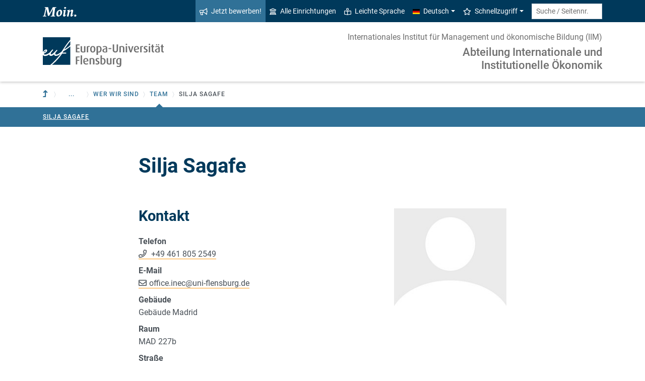

--- FILE ---
content_type: text/html; charset=utf-8
request_url: https://www.uni-flensburg.de/vwl/wer-wir-sind/team/silja-sagafe
body_size: 7697
content:
<!DOCTYPE html>
<html lang="de">
<head>

<meta charset="utf-8">
<!-- 
	This website is powered by TYPO3 - inspiring people to share!
	TYPO3 is a free open source Content Management Framework initially created by Kasper Skaarhoj and licensed under GNU/GPL.
	TYPO3 is copyright 1998-2026 of Kasper Skaarhoj. Extensions are copyright of their respective owners.
	Information and contribution at https://typo3.org/
-->


<link rel="icon" href="/favicon.ico" type="image/vnd.microsoft.icon">
<title>Silja Sagafe - Abteilung Ökonomik - Europa-Universität Flensburg (EUF)</title>
<meta http-equiv="x-ua-compatible" content="IE=edge">
<meta name="generator" content="TYPO3 CMS">
<meta name="viewport" content="width=device-width, initial-scale=1">
<meta name="robots" content="index,follow">
<meta property="og:title" content="Silja Sagafe - Abteilung Ökonomik - Europa-Universität Flensburg (EUF)">
<meta name="twitter:card" content="summary">


<link rel="stylesheet" href="/_assets/1aa886748c78ee4af350e9ea89f96bc8/Build/Euf/Concat.min.1766139226.css" media="all">
<link rel="stylesheet" href="/_assets/1aa886748c78ee4af350e9ea89f96bc8/Build/introjs.1766139226.css" media="all">



<script>
/*<![CDATA[*/
var TYPO3 = Object.assign(TYPO3 || {}, Object.fromEntries(Object.entries({"lang":{"slide_next_arrow":"Weiter","slide_prev_arrow":"Zur\u00fcck","scrollable_table_title":"Sie k\u00f6nnen die Tabelle zur Seite schieben.","ufglossary_button_more_information":"Mehr Informationen","ufglossary_glossary_link_tooltip":"Was ist das?","ufsurvey_error_loading_result_from_page":"Ein Fehler ist beim Laden des Ergebnisses aufgetreten:","ufsurvey_error_no_matching_result_found":"Es wurde keine passendes Ergebnis anhand Ihrer Antworten gefunden."}}).filter((entry) => !['__proto__', 'prototype', 'constructor'].includes(entry[0]))));
/*]]>*/
</script>




            <!--[if lt IE 9]>
                <script src="//cdn.jsdelivr.net/html5shiv/3.7.3/html5shiv.min.js"></script>
                <script src="//cdn.jsdelivr.net/respond/1.4.2/respond.min.js"></script>
            <![endif]-->      <link rel="preload" as="font" href="/_assets/1aa886748c78ee4af350e9ea89f96bc8/Fonts/roboto-v19-latin-regular.woff2" type="font/woff2" crossorigin="anonymous">
      <link rel="preload" as="font" href="/_assets/1aa886748c78ee4af350e9ea89f96bc8/Fonts/roboto-v19-latin-500.woff2" type="font/woff2" crossorigin="anonymous">
      <link rel="preload" as="font" href="/_assets/1aa886748c78ee4af350e9ea89f96bc8/Fonts/roboto-v19-latin-700.woff2" type="font/woff2" crossorigin="anonymous">
      <link rel="preload" as="font" href="/_assets/1aa886748c78ee4af350e9ea89f96bc8/Fonts/roboto-v19-latin-900.woff2" type="font/woff2" crossorigin="anonymous">  <!-- Matomo Tag Manager -->
  <script>
    var _mtm = window._mtm = window._mtm || [];
    _mtm.push({'mtm.startTime': (new Date().getTime()), 'event': 'mtm.Start'});
    (function() {
      var d=document, g=d.createElement('script'), s=d.getElementsByTagName('script')[0];
      g.async=true; g.src='https://www.uni-flensburg.de/matomo/js/container_bYGmGOjL.js'; s.parentNode.insertBefore(g,s);
    })();
  </script>
  <!-- End Matomo Tag Manager --><meta name="pageID" content="50608"><meta name="languageID" content="0">
<link rel="canonical" href="https://www.uni-flensburg.de/vwl/wer-wir-sind/team/silja-sagafe"/>

<link rel="alternate" hreflang="de-DE" href="https://www.uni-flensburg.de/vwl/wer-wir-sind/team/silja-sagafe"/>
<link rel="alternate" hreflang="en-US" href="https://www.uni-flensburg.de/en/department-of-international-and-institutional-economics/about-us/team/silja-sagafe"/>
<link rel="alternate" hreflang="x-default" href="https://www.uni-flensburg.de/vwl/wer-wir-sind/team/silja-sagafe"/>
</head>
<body data-tx-textexpander-text-url="/vwl/wer-wir-sind/team/silja-sagafe/expandable-text?expandable_text_uid=---expandable_text_uids---&cHash=fad86e4a264931975f3d42c94a38b5fd" data-easteregg-url="" data-teaser-title="Silja Sagafe" data-teaser-is-emgergency="0">


<a class="sr-only sr-only-focusable" href="#content-main-container">
    Zum Hauptinhalt springen
</a>


    <a class="sr-only sr-only-focusable" href="#main-navigation">
        Zur Navigation springen
    </a>












<div id="mobileMenu"></div>

<div id="my-page">
    <div class="header" id="my-header">
        
            
<nav aria-label="Meta"
    class="navbar navbar-quick d-none d-md-block navbar-expand-md bg-primary">
    <div class="container">
        
            <div class="slogan left d-none d-lg-block">
                <img alt="moin." src="/_assets/1aa886748c78ee4af350e9ea89f96bc8/Images/slogan-moin.svg">
            </div>
        

        <div class="collapse navbar-collapse" id="navbarQuick">
            <ul class="navbar-nav ml-auto">
                
                <li class="nav-item navbar-quick-apply-now"><a href="https://eufportal.uni-flensburg.de/qisserver/pages/cs/sys/portal/hisinoneStartPage.faces?&amp;sessionlanguage=de&amp;page=1" class="nav-link bg-secondary"><i aria-hidden="true" class="far-bullhorn"></i>Jetzt bewerben!</a></li>
                <li class="nav-item navbar-quick-all-institutions"><a href="/die-universitaet/alle-einrichtungen" class="nav-link"><i aria-hidden="true" class="far-university"></i>Alle Einrichtungen</a></li>
                <li class="nav-item navbar-quick-easy-read"><a href="/leichte-sprache" class="nav-link"><i aria-hidden="true" class="far-book-reader"></i>Leichte Sprache</a></li>
                
                    <li class="nav-item navbar-quick-language-navigation dropdown">
                        

<a id="navbarLanguage" aria-expanded="false" aria-haspopup="true" class="nav-link dropdown-toggle"
    data-toggle="dropdown" href="#" role="button"
    title="Sie haben zur Zeit die deutsche Version dieser Seite gewählt.">
    <i aria-hidden="true" class="flag-icon flags-de"></i>Deutsch
</a>
<div aria-labelledby="navbarLanguage" class="dropdown-menu">
    
        
                
                        <a class="dropdown-item active" href="/vwl/wer-wir-sind/team/silja-sagafe" hreflang="de-DE"
                            title="Sie haben zur Zeit die deutsche Version dieser Seite gewählt.">
                            <i aria-hidden="true" class="flag-icon flags-de"></i>Deutsch
                        </a>
                    
            
    
        
                
                        <a class="dropdown-item" href="/en/department-of-international-and-institutional-economics/about-us/team/silja-sagafe" hreflang="en-US"
                            title="View this page in English.">
                            <i aria-hidden="true" class="flag-icon flags-gb"></i>English
                        </a>
                    
            
    
</div>


                    </li>
                
                
                    <li class="nav-item navbar-quick-quicklinks dropdown">
                        <a aria-expanded="false" aria-haspopup="true" class="nav-link dropdown-toggle"
                            data-toggle="dropdown" href="#" id="quicklinks" role="button">
                            <i aria-hidden="true" class="far-star"></i>Schnellzugriff
                        </a>
                        <div aria-labelledby="quicklinks" class="dropdown-menu">
                            <a href="/die-universitaet/organisation-und-struktur/satzungen-und-ordnungen/dokumente-zum-studium" class="dropdown-item">Dokumente zum Studium</a><a href="https://elearning.uni-flensburg.de/moodle/" class="dropdown-item">E-Learning (moodle)</a><a href="/intranet" class="dropdown-item">Intranet (Beschäftigte)</a><a href="/intranet-fuer-studierende" class="dropdown-item">Intranet (Studierende)</a><a href="https://studentenwerk.sh/de/mensen-in-flensburg?ort=2&amp;mensa=7#mensaplan" class="dropdown-item">Mensaplan</a><a href="https://studiport.uni-flensburg.de" class="dropdown-item">Studiport (HIS LSF)</a><a href="https://eufportal.uni-flensburg.de" class="dropdown-item">EUF Portal (HISinOne)</a><a href="/sportzentrum" class="dropdown-item">Sportzentrum</a><a href="/studium/studierende/termine-und-fristen" class="dropdown-item">Termine und Fristen</a><a href="https://uni-flensburg.webex.com/" class="dropdown-item">Webex für Videokonferenzen</a><a href="/webmail" class="dropdown-item">Webmail</a>
                        </div>
                    </li>
                
            </ul>
            <form action="/suche" class="form-inline quicksearch" method="get">
                <input aria-label="Suche / Seitennr."
                    class="form-control form-control-sm ml-md-2" name="q"
                    placeholder="Suche / Seitennr."
                    type="search">
                <input name="tx_solrmods[redirectToPages]" type="hidden" value="1">
                <input name="tx_solr[filter][searchRootlinePid]" type="hidden" value="14574">
                <input class="sr-only" type="submit"
                    value="Suche starten">
            </form>
        </div>
    </div>
</nav>


        
        
<nav aria-label="Einrichtung"
     class="navbar navbar-custom navbar-expand-md bg-white">
	<div class="container">
		<a class="navbar-brand" href="/" data-mobile-nav-label="Europa-Universität Flensburg (EUF)"
		   title="Zurück zur Startseite">
			<img alt="Logo Europa-Universität Flensburg" src="/_assets/1aa886748c78ee4af350e9ea89f96bc8/Images/logo-euf.svg">
		</a>

		<button aria-controls="navbarSupportedContent" aria-expanded="false"
		        aria-label="Navigation umschalten"
		        class="mburger d-md-none d-lg-none" id="mainNavToggle" type="button">
			<b></b>
			<b></b>
			<b></b>
		</button>

		

		

		
			<div class="page-title flex-grow-1 py-2 "
			     id="pageTitle">
				
					<div class="parent-page-title ">
						<a href="/iim" title="Zur übergeordneten Einrichtung">Internationales Institut für Management 
und ökonomische Bildung (IIM)</a>
					</div>
				
				<a href="/vwl"
				   title="Startseite von &quot;Abteilung Internationale und 
Institutionelle Ökonomik&quot;">
					
							Abteilung Internationale und <br />
Institutionelle Ökonomik
						
				</a>
			</div>
		

		

		<div class="d-md-none" id="navbarMobile">
		</div>
	</div>
</nav>


        
<nav aria-label="Primär" id="main-navigation">
    <div class="navbar-breadcrumb d-none d-md-block">
        <div class="container">
            <ol class="breadcrumb">
                

        <li class="breadcrumb-item root">
            <a aria-label="Zur übergeordneten Einrichtung" class="has-arrow" href="/iim">
                
<i aria-hidden="true"
    class="fas-level-up"
    title="Zur übergeordneten Einrichtung"><span class="sr-only">Zur übergeordneten Einrichtung</span></i>

            </a>
        </li>
    

                <li class="breadcrumb-item dropdown clipped d-none"
                    data-title="Weitere übergeordnete Seiten"></li>
                <li class="breadcrumb-item dropdown d-none"><a href="/vwl" aria-expanded="false" aria-haspopup="true" class="dropdown-toggle has-arrow current-page" id="navbarDropdownLevel14574" role="button">Abteilung Internationale und Institutionelle Ökonomik</a><div class="dropdown-menu" aria-labelledby="navbarDropdownLevel14574">
                <div class="container">
                    <div class="subnav-item-wrapper"><a href="/vwl/wer-wir-sind/profil" class="subnav-item active">Wer wir sind</a><a href="/vwl/news/aktuelles" class="subnav-item">News</a><a href="/vwl/studium-lehre/veranstaltungen" class="subnav-item">Studium & Lehre</a><a href="/vwl/forschung/aktuelle-arbeitspapiere" class="subnav-item">Forschung</a></div>
                </div>
            </div></li><li class="breadcrumb-item dropdown"><a href="/vwl/wer-wir-sind/profil" aria-expanded="false" aria-haspopup="true" class="dropdown-toggle has-arrow current-page" id="navbarDropdownLevel14577" role="button">Wer wir sind</a><div class="dropdown-menu" aria-labelledby="navbarDropdownLevel14577">
                <div class="container">
                    <div class="subnav-item-wrapper"><a href="/vwl/wer-wir-sind/profil" class="subnav-item">Profil</a><a href="/vwl/wer-wir-sind/team" class="subnav-item active">Team</a><a href="/die-universitaet/kontakt-oeffnungszeiten-anfahrt/campusplan" class="subnav-item">Kontakt</a></div>
                </div>
            </div></li><li class="breadcrumb-item dropdown show active"><a href="/vwl/wer-wir-sind/team" aria-expanded="false" aria-haspopup="true" class="dropdown-toggle has-arrow current-page" id="navbarDropdownLevel14580" role="button">Team</a></li>
                <li class="breadcrumb-item current no-hover" aria-current="page"><span class="has-arrow">Silja Sagafe</span></li>
            </ol>
        </div>
    </div>

    <div class="navbar-breadcrumb-sub d-none d-md-block navbar-subnav bg-secondary">
        
            <div class="container">
                <div class="subnav-item-wrapper">
                    <a href="/vwl/wer-wir-sind/team/silja-sagafe" class="subnav-item active">Silja Sagafe</a>
                </div>

                <div class="unfold-nav" title="Ausklappen / Zuklappen">
                    <i aria-hidden="true" class="far-chevron-down"></i>
                </div>
            </div>
        
    </div>
</nav>







    </div>

    <div class="main with-breadcrumbs" id="my-content">
        
        
<!--TYPO3SEARCH_begin-->
<div id="content-main-container" class="content-main" role="main">
    <div class="container">
        



<section class="content-element tx-ufpersis-person tx-ufpersis-display-person-details">
    <div class="row justify-content-center">
        <div class="col-lg-8">
            <h1 class="person-header person-name">Silja Sagafe</h1>

            

            

            <div class="row mt-replace">
                <div class="col-md-4 order-md-1">
                    
                        
<div class="img-container">
    <div class="img-wrap">
        <img class="img-fluid tx-intdiv-responsive-image-placeholder" width="280" height="280" data-file-id="14191" alt="Platzhalter-Foto für Silja Sagafe" title="Silja Sagafe" loading="lazy" data-attr-srcset="/processed-image/14191/deliver?image=14191&amp;contentHash=327fdfe01e9f7ecd5032f67e93725cb9ee2dfe16&amp;processingInstructions=%7B%22width%22%3A190%2C%22height%22%3Anull%2C%22crop%22%3Anull%7D&amp;hash=c1feaf29d4eb5633289d2315802805862674573d&amp;eID=tx_intdiv_thumbnail 190w, /processed-image/14191/deliver?image=14191&amp;contentHash=327fdfe01e9f7ecd5032f67e93725cb9ee2dfe16&amp;processingInstructions=%7B%22width%22%3A230%2C%22height%22%3Anull%2C%22crop%22%3Anull%7D&amp;hash=2d21de3064003f0e5f535d1bda08eee5c96c6756&amp;eID=tx_intdiv_thumbnail 230w, /processed-image/14191/deliver?image=14191&amp;contentHash=327fdfe01e9f7ecd5032f67e93725cb9ee2dfe16&amp;processingInstructions=%7B%22width%22%3A280%2C%22height%22%3Anull%2C%22crop%22%3Anull%7D&amp;hash=2c3d6942f1a43ce7c164737c309cef3ce4974f6d&amp;eID=tx_intdiv_thumbnail 280w" data-attr-src="/processed-image/14191/deliver?image=14191&amp;contentHash=327fdfe01e9f7ecd5032f67e93725cb9ee2dfe16&amp;processingInstructions=%7B%22width%22%3A280%2C%22height%22%3Anull%2C%22crop%22%3Anull%7D&amp;hash=2c3d6942f1a43ce7c164737c309cef3ce4974f6d&amp;eID=tx_intdiv_thumbnail" src="https://www.uni-flensburg.de/_assets/ccb12c24a94f58879db81b2389efcf5b/Images/DummyImage.png" />
    </div>
</div>

                        
                    
                </div>

                <div class="col-md-8">
                    
                        <h2>Kontakt</h2>
                        
                        

    
<dl class="data-list">
    
        <dt>Telefon</dt>
        <dd>
            
<a class="phone-link-no-icon inline-text-link" href="tel:+49 461 805 2549"
    title="Rufen Sie mich an">
    +49 461 805 2549
</a>




        </dd>
    
    
    
        <dt>E-Mail</dt>
        <dd>
            <a class="inline-text-link" href="#" data-mailto-token="nbjmup+pggjdf/jofdAvoj.gmfotcvsh/ef" data-mailto-vector="1">office.inec<span class="important-dn">-TextEinschliesslichBindestricheBitteEntfernen-</span><wbr/><span class="dn">&#64;</span>uni-flensburg.de</a>
        </dd>
    
    
        <dt>Gebäude</dt>
        <dd>
            
Gebäude Madrid


        </dd>
    
    
        <dt>Raum</dt>
        <dd>MAD 227b</dd>
    
    
        <dt>Straße</dt>
        <dd>Munketoft 3b</dd>
    
    
        <dt>
            
                PLZ /
            
            Stadt
        </dt>
        <dd>24937 Flensburg</dd>
    
</dl>




                    

                    

                    
                        <h2>Institutionen</h2>
                        
	<dl class="data-list">
		<dt>Name</dt>
		<dd>Abteilung Internationale und Institutionelle Ökonomik</dd>
		<dt>Funktion</dt>
		<dd>Sekretariat</dd>
	</dl>


                    

                    
                        

                    

                    

                    

                    
                </div>
            </div>

            

            



        </div>
    </div>
</section>


    </div>
</div>
<!--TYPO3SEARCH_end-->

        
<footer aria-label="Inhaltsbezogen" class="content-footer">
    <div class="container">
        <ul class="list-unstyled">
            <li class="d-none d-md-block">
                <a aria-label="Seite drucken"
                    href="#" onclick="print(); return false;"
                    title="Seite drucken">
                    <i aria-hidden="true" class="far-print"></i>
                </a>
            </li>
            <li><a href="https://www.uni-flensburg.de?50608" data-toggle="modal" data-target="#permalinkModal" title="Dieser permanente Kurz-Link ändert sich auch dann nicht, wenn die Seite verschoben oder umbenannt wird." rel="nofollow">Permalink</a></li>
            <li>
                Seitennr.
                <form action="/suche" class="d-inline" method="get" role="search">
                    <input aria-label="Bitte geben Sie hier die gewünschte Seitennummer ein und drücken Sie ENTER"
                        class="page-id form-control"
                        id="page-id" maxlength="5" name="q"
                        title="Bitte geben Sie hier die gewünschte Seitennummer ein und drücken Sie ENTER"
                        type="text" value="50608">
                    <input name="tx_solrmods[redirectToPages]" type="hidden" value="1">
                    <input name="tx_solr[tx_solrmods][searchRootline]" type="hidden"
                        value="14574">
                    <input class="sr-only" type="submit"
                        value="Seite mit angegebener Nummer öffnen"/>
                </form>
            </li>
            <li>
                <time datetime="2024-02-13T12:19:44+01:00"
                    title="Letzte Änderung">
                    13.02.2024
                </time>
            </li>
        </ul>
    </div>
</footer>

<div id="permalinkModal" aria-hidden="true" class="modal" role="dialog" tabindex="-1">
    <div class="modal-dialog" role="document">
        <div class="modal-content">
            <div class="modal-header">
                <h5 class="modal-title">Dauerhafter Link</h5>
                <button aria-label="Close" class="close" data-dismiss="modal" type="button">
                    <span aria-hidden="true">&times;</span>
                </button>
            </div>
            <div class="modal-body">
                <div class="form-group">
                    <label for="permalinkUrl">
                        Permanenter Link zu dieser Seite:
                    </label>
                    <input id="permalinkUrl" autocomplete="off" class="form-control" readonly type="text">
                </div>
                <div aria-atomic="true" class="alert alert-success alert-permalink-copy" role="alert">
                    Der Link wurde in die Zwischenablage kopiert.
                </div>
            </div>
            <div class="modal-footer">
                <a class="btn btn-secondary btn-permalink-copy" href="#">
                    <i aria-hidden="true" class="far-clipboard-list mr-2"></i>
                    In die Zwischenablage kopieren
                </a>
                <button class="btn btn-light" data-dismiss="modal" type="button">Schließen
                </button>
            </div>
        </div>
    </div>
</div>



    </div>

    
<footer aria-label="Primär" class="footer bg-primary"
        id="my-footer">
        <div class="container">
                <div class="row">
                        <div class="col-lg-4 mb-5 mb-lg-0 text-right order-lg-1 d-flex flex-column">
                                <div class="social-media d-flex justify-content-between justify-content-lg-around">
                                        
                                                <a href="https://www.youtube.com/EuropaUniversitatFlensburgEUF"
                                                   title="Unser YouTube-Kanal">
                                                        <i aria-hidden="true" class="fab-youtube-square"></i></a>
                                        
                                        
                                                <a href="https://www.facebook.com/EuropaUniFlensburg"
                                                   title="Unsere Facebook-Seite">
                                                        <i aria-hidden="true" class="fab-facebook-square"></i></a>
                                        
                                        
                                        
                                        
                                                <a href="https://www.instagram.com/uni.flensburg"
                                                   title="Unser Instagram-Kanal">
                                                        <i aria-hidden="true" class="fab-instagram"></i></a>
                                        
                                        
                                                <a href="/kommunikation/campus-app-uninow" title="Unsere Campus-App (Uninow)">
                                                        <i aria-hidden="true" class="inticon-uninow"></i></a>
                                        
                                        
                                                <a href="https://www.linkedin.com/school/europa-universitaet-flensburg"
                                                   title="Unser Linkedin-Account">
                                                        <i aria-hidden="true" class="fab-linkedin-square"></i></a>
                                        
                                        
                                                <a href="/zertifikate" title="Zertifikate">
                                                        <i aria-hidden="true" class="far-file-certificate"></i></a>
                                        
                                        
                                </div>
                        </div>

                        <nav aria-label="Fußzeile"
                             class="col-sm-6 col-lg-4 mb-5 mb-sm-0 text-sm-right order-sm-1 order-lg-2">
                                <ul class="list-unstyled link-list mb-0">
                                        <li><a href="/kommunikation">Presse</a></li><li><a href="/impressum">Impressum</a></li><li><a href="/datenschutz">Datenschutz</a></li><li><a href="/barrierefreiheit">Barrierefreiheit</a></li><li><a href="/die-universitaet/kontakt-oeffnungszeiten-anfahrt">Kontakt</a></li><li><a href="/webmail">Webmail / E-Mail</a></li><li><a href="https://euf.systems">Status aller Systeme</a></li><li><a href="/die-universitaet/organisation-und-struktur/satzungen-und-ordnungen/amtliche-bekanntmachung-der-satzungen">Amtliche Bekanntmachungen</a></li>

                                        
                                                <li id="copyright-form-wrapper" style="display: none;">
                                                        <form action="/bildnachweise?tx_uffilecopyright_copyrightfilelist%5Baction%5D=list&amp;tx_uffilecopyright_copyrightfilelist%5Bcontroller%5D=CopyrightImages&amp;cHash=93dd2188cde18ba6583ca54134584f5a" method="post" name="filterRequest">
                                                                <input type="hidden" class="input-file-uids" name="tx_uffilecopyright_copyrightfilelist[filterRequest][fileUids]"/>
                                                                <input type="hidden" name="tx_uffilecopyright_copyrightfilelist[filterRequest][pageTitle]" value="Silja Sagafe"/>
                                                                <input type="submit" class="d-none" value="Bildnachweise"/>
                                                                <a class="submit-link" href="#">Bildnachweise</a>
                                                        </form>
                                                </li>
                                        
                                </ul>
                        </nav>

                        <div class="col-sm-6 col-lg-4 order-lg-0">
                                <div class="copyright">
                                        <p>&copy; 2026 Europa-Universität Flensburg (EUF)</p>
                                </div>

                                <div class="footer-address">
                                        <address>        <p>Europa-Universität Flensburg<br>
        Auf dem Campus 1<br>
        24943 Flensburg</p><p>
        Telefon: +49 461 805 02<br>
        Telefax: +49 461 805 2144</p>Internet: <a href="https://www.uni-flensburg.de" target="_self">www.uni-flensburg.de</a></address>
                                </div>
                        </div>
                </div>

                <div class="slogan text-right mt-5">
                        
                                <div id="slogan-easteregg" style="cursor:pointer; display: inline-block;">
                                        <img alt="aersma"
                                             src="/_assets/1aa886748c78ee4af350e9ea89f96bc8/Images/slogan-aersma.svg"/>
                                </div>
                        
                </div>
        </div>
        <a class="btn back-to-top" href="#"
    title="Zurück nach oben"><i aria-hidden="true" class="far-angle-double-up"></i></a>

</footer>


<div id="main-modal" aria-hidden="true" class="modal" role="dialog" tabindex="-1">
    <div class="modal-dialog modal-dialog-scrollable" role="document">
        <div class="modal-content">
            <div class="modal-header">
                <h5 class="modal-title">...</h5>
                <button aria-label="Schließen"
                    class="close" data-dismiss="modal" type="button">
                    <span aria-hidden="true">&times;</span>
                </button>
            </div>
            <div class="modal-body">
                
<div class="loading-indicator text-center">
    <div class="spinner-border" role="status">
        <span class="sr-only">Lade...</span>
    </div>
</div>


            </div>
            <div class="modal-footer">
                <button class="btn btn-light" data-dismiss="modal" type="button">
                    Schließen
                </button>
            </div>
        </div>
    </div>
</div>




</div>

<script id="powermail_conditions_container" data-condition-uri="https://www.uni-flensburg.de/vwl/wer-wir-sind/team/silja-sagafe/powermail-condition.json"></script>
<script src="/_assets/1aa886748c78ee4af350e9ea89f96bc8/Build/Concat.min.1766139226.js"></script>

<script async="async" src="/_assets/2a58d7833cb34b2a67d37f5b750aa297/JavaScript/default_frontend.1764675616.js"></script>

<!-- Piwik -->
<script type="text/javascript">
	/* <![CDATA[ */
		try {
			var _paq = _paq || [];
			(function() {
				_paq.push(["disableCookies"]);

				_paq.push(["setTrackerUrl", "/matomo/matomo.php"]);
				_paq.push(["setSiteId", "16"]);
				_paq.push(["trackPageView"]);
				var d = document;
				var g = d.createElement("script");
				var s = d.getElementsByTagName("script")[0];
				g.type = "text/javascript";
				g.defer = true;
				g.async = true;
				g.src = "/matomo/matomo.js";
				s.parentNode.insertBefore(g, s);
			})();
		} catch(err) {}

	/* ]]> */
</script>
<noscript><p><img src="/matomo/matomo.php?idsite=16&amp;rec=1&amp;apiv=1&amp;r=345769&amp;_idts=1769694189&amp;_idvc=0&amp;_id=3a04487fe8e3c595&amp;url=https%3A%2F%2Fwww.uni-flensburg.de%2Fvwl%2Fwer-wir-sind%2Fteam%2Fsilja-sagafe&amp;urlref=&amp;action_name=Silja+Sagafe+-+Abteilung+%C3%96konomik+-+Europa-Universit%C3%A4t+Flensburg+%28EUF%29" style="border:0" alt=""/>
</p></noscript>
<!-- /Piwik -->


</body>
</html>

--- FILE ---
content_type: application/javascript; charset=utf-8
request_url: https://www.uni-flensburg.de/_assets/1aa886748c78ee4af350e9ea89f96bc8/Build/js/chunks/vendors~mobile-menu.e76c5a3c39b778dd1949.js
body_size: 12227
content:
(window.webpackJsonp=window.webpackJsonp||[]).push([[23],{0:function(e,t,n){"use strict";function i(e){var t=e.split("."),n=document.createElement(t.shift());return t.forEach((function(e){n.classList.add(e)})),n}function a(e,t){return Array.prototype.slice.call(e.querySelectorAll(t))}function s(e,t){var n=Array.prototype.slice.call(e.children);return t?n.filter((function(e){return e.matches(t)})):n}function r(e){return Array.prototype.slice.call(e.childNodes).filter((function(e){return 3==e.nodeType})).map((function(e){return e.textContent})).join(" ")}function o(e,t){for(var n=[],i=e.parentElement;i;)n.push(i),i=i.parentElement;return t?n.filter((function(e){return e.matches(t)})):n}function c(e,t){for(var n=[],i=e.previousElementSibling;i;)t&&!i.matches(t)||n.push(i),i=i.previousElementSibling;return n}function m(e){return e.filter((function(e){return!e.matches(".mm-hidden")}))}function l(e,t,n){e.matches("."+t)&&(e.classList.remove(t),e.classList.add(n))}n.d(t,"b",(function(){return i})),n.d(t,"d",(function(){return a})),n.d(t,"a",(function(){return s})),n.d(t,"h",(function(){return r})),n.d(t,"e",(function(){return o})),n.d(t,"f",(function(){return c})),n.d(t,"c",(function(){return m})),n.d(t,"g",(function(){return l}))},105:function(e,t,n){n(106)},106:function(e,t,n){"use strict";var i=n(7),a=n(43),s=n(125),r=n(79),o=n(107),c=n(11),m=n(17),l=c("replace"),d=RegExp.prototype,u=Math.max,f=function(e,t,n){return n>e.length?-1:""===t?n:e.indexOf(t,n)};i({target:"String",proto:!0},{replaceAll:function(e,t){var n,i,c,p,h,v,b,g,_=a(this),y=0,L=0,E="";if(null!=e){if((n=s(e))&&!~String(a("flags"in d?e.flags:r.call(e))).indexOf("g"))throw TypeError("`.replaceAll` does not allow non-global regexes");if(void 0!==(i=e[l]))return i.call(e,_,t);if(m&&n)return String(_).replace(e,t)}for(c=String(_),p=String(e),(h="function"==typeof t)||(t=String(t)),v=p.length,b=u(1,v),y=f(c,p,0);-1!==y;)g=h?String(t(p,y,c)):o(p,c,y,[],void 0,t),E+=c.slice(L,y)+g,L=y+v,y=f(c,p,y+b);return L<c.length&&(E+=c.slice(L)),E}})},107:function(e,t,n){var i=n(19),a=Math.floor,s="".replace,r=/\$([$&'`]|\d\d?|<[^>]*>)/g,o=/\$([$&'`]|\d\d?)/g;e.exports=function(e,t,n,c,m,l){var d=n+e.length,u=c.length,f=o;return void 0!==m&&(m=i(m),f=r),s.call(l,f,(function(i,s){var r;switch(s.charAt(0)){case"$":return"$";case"&":return e;case"`":return t.slice(0,n);case"'":return t.slice(d);case"<":r=m[s.slice(1,-1)];break;default:var o=+s;if(0===o)return i;if(o>u){var l=a(o/10);return 0===l?i:l<=u?void 0===c[l-1]?s.charAt(1):c[l-1]+s.charAt(1):i}r=c[o-1]}return void 0===r?"":r}))}},18:function(e,t,n){"use strict";n.d(t,"a",(function(){return a})),n.d(t,"b",(function(){return s}));var i={};function a(e,t,n){"number"==typeof e&&(e="(min-width: "+e+"px)"),i[e]=i[e]||[],i[e].push({yes:t,no:n})}function s(){var e=function(e){var t=window.matchMedia(e);r(e,t),t.onchange=function(n){r(e,t)}};for(var t in i)e(t)}function r(e,t){for(var n=t.matches?"yes":"no",a=0;a<i[e].length;a++)i[e][a][n]()}},2:function(e,t,n){"use strict";var i={hooks:{},extensions:[],wrappers:[],navbar:{add:!0,sticky:!0,title:"Menu",titleLink:"parent"},onClick:{close:null,preventDefault:null,setSelected:!0},slidingSubmenus:!0},a={classNames:{inset:"Inset",nolistview:"NoListview",nopanel:"NoPanel",panel:"Panel",selected:"Selected",vertical:"Vertical"},language:null,openingInterval:25,panelNodetype:["ul","ol","div"],transitionDuration:400},s=n(5),r={Menu:"Menu"},o={Menu:"منو"},c={Menu:"Menü"},m={Menu:"Меню"},l=n(0),d=n(18),u=n(3);Object(s.a)(r,"nl"),Object(s.a)(o,"fa"),Object(s.a)(c,"de"),Object(s.a)(m,"ru");var f=function(){function e(t,n,i){return this.opts=Object(u.a)(n,e.options),this.conf=Object(u.a)(i,e.configs),this._api=["bind","initPanel","initListview","openPanel","closePanel","closeAllPanels","setSelected"],this.node={},this.vars={},this.hook={},this.clck=[],this.node.menu="string"==typeof t?document.querySelector(t):t,"function"==typeof this._deprecatedWarnings&&this._deprecatedWarnings(),this._initWrappers(),this._initAddons(),this._initExtensions(),this._initHooks(),this._initAPI(),this._initMenu(),this._initPanels(),this._initOpened(),this._initAnchors(),d.b(),this}return e.prototype.openPanel=function(e,t){var n=this;if(this.trigger("openPanel:before",[e]),e&&(e.matches(".mm-panel")||(e=e.closest(".mm-panel")),e)){if("boolean"!=typeof t&&(t=!0),e.parentElement.matches(".mm-listitem_vertical")){l.e(e,".mm-listitem_vertical").forEach((function(e){e.classList.add("mm-listitem_opened"),l.a(e,".mm-panel").forEach((function(e){e.classList.remove("mm-hidden")}))}));var i=l.e(e,".mm-panel").filter((function(e){return!e.parentElement.matches(".mm-listitem_vertical")}));this.trigger("openPanel:start",[e]),i.length&&this.openPanel(i[0]),this.trigger("openPanel:finish",[e])}else{if(e.matches(".mm-panel_opened"))return;var a=l.a(this.node.pnls,".mm-panel"),s=l.a(this.node.pnls,".mm-panel_opened")[0];a.filter((function(t){return t!==e})).forEach((function(e){e.classList.remove("mm-panel_opened-parent")}));for(var r=e.mmParent;r;)(r=r.closest(".mm-panel"))&&(r.parentElement.matches(".mm-listitem_vertical")||r.classList.add("mm-panel_opened-parent"),r=r.mmParent);a.forEach((function(e){e.classList.remove("mm-panel_highest")})),a.filter((function(e){return e!==s})).filter((function(t){return t!==e})).forEach((function(e){e.classList.add("mm-hidden")})),e.classList.remove("mm-hidden");var o=function(){s&&s.classList.remove("mm-panel_opened"),e.classList.add("mm-panel_opened"),e.matches(".mm-panel_opened-parent")?(s&&s.classList.add("mm-panel_highest"),e.classList.remove("mm-panel_opened-parent")):(s&&s.classList.add("mm-panel_opened-parent"),e.classList.add("mm-panel_highest")),n.trigger("openPanel:start",[e])},c=function(){s&&(s.classList.remove("mm-panel_highest"),s.classList.add("mm-hidden")),e.classList.remove("mm-panel_highest"),n.trigger("openPanel:finish",[e])};t&&!e.matches(".mm-panel_noanimation")?setTimeout((function(){Object(u.d)(e,(function(){c()}),n.conf.transitionDuration),o()}),this.conf.openingInterval):(o(),c())}this.trigger("openPanel:after",[e])}},e.prototype.closePanel=function(e){this.trigger("closePanel:before",[e]);var t=e.parentElement;t.matches(".mm-listitem_vertical")&&(t.classList.remove("mm-listitem_opened"),e.classList.add("mm-hidden"),this.trigger("closePanel",[e])),this.trigger("closePanel:after",[e])},e.prototype.closeAllPanels=function(e){this.trigger("closeAllPanels:before"),this.node.pnls.querySelectorAll(".mm-listitem").forEach((function(e){e.classList.remove("mm-listitem_selected"),e.classList.remove("mm-listitem_opened")}));var t=l.a(this.node.pnls,".mm-panel"),n=e||t[0];l.a(this.node.pnls,".mm-panel").forEach((function(e){e!==n&&(e.classList.remove("mm-panel_opened"),e.classList.remove("mm-panel_opened-parent"),e.classList.remove("mm-panel_highest"),e.classList.add("mm-hidden"))})),this.openPanel(n,!1),this.trigger("closeAllPanels:after")},e.prototype.togglePanel=function(e){var t=e.parentElement;t.matches(".mm-listitem_vertical")&&this[t.matches(".mm-listitem_opened")?"closePanel":"openPanel"](e)},e.prototype.setSelected=function(e){this.trigger("setSelected:before",[e]),l.d(this.node.menu,".mm-listitem_selected").forEach((function(e){e.classList.remove("mm-listitem_selected")})),e.classList.add("mm-listitem_selected"),this.trigger("setSelected:after",[e])},e.prototype.bind=function(e,t){this.hook[e]=this.hook[e]||[],this.hook[e].push(t)},e.prototype.trigger=function(e,t){if(this.hook[e])for(var n=0,i=this.hook[e].length;n<i;n++)this.hook[e][n].apply(this,t)},e.prototype._initAPI=function(){var e=this,t=this;this.API={},this._api.forEach((function(n){e.API[n]=function(){var e=t[n].apply(t,arguments);return void 0===e?t.API:e}})),this.node.menu.mmApi=this.API},e.prototype._initHooks=function(){for(var e in this.opts.hooks)this.bind(e,this.opts.hooks[e])},e.prototype._initWrappers=function(){this.trigger("initWrappers:before");for(var t=0;t<this.opts.wrappers.length;t++){var n=e.wrappers[this.opts.wrappers[t]];"function"==typeof n&&n.call(this)}this.trigger("initWrappers:after")},e.prototype._initAddons=function(){for(var t in this.trigger("initAddons:before"),e.addons)e.addons[t].call(this);this.trigger("initAddons:after")},e.prototype._initExtensions=function(){var e=this;this.trigger("initExtensions:before"),"array"==Object(u.e)(this.opts.extensions)&&(this.opts.extensions={all:this.opts.extensions}),Object.keys(this.opts.extensions).forEach((function(t){var n=e.opts.extensions[t].map((function(e){return"mm-menu_"+e}));n.length&&d.a(t,(function(){n.forEach((function(t){e.node.menu.classList.add(t)}))}),(function(){n.forEach((function(t){e.node.menu.classList.remove(t)}))}))})),this.trigger("initExtensions:after")},e.prototype._initMenu=function(){var e=this;this.trigger("initMenu:before"),this.node.wrpr=this.node.wrpr||this.node.menu.parentElement,this.node.wrpr.classList.add("mm-wrapper"),this.node.menu.id=this.node.menu.id||Object(u.f)();var t=l.b("div.mm-panels");l.a(this.node.menu).forEach((function(n){e.conf.panelNodetype.indexOf(n.nodeName.toLowerCase())>-1&&t.append(n)})),this.node.menu.append(t),this.node.pnls=t,this.node.menu.classList.add("mm-menu"),this.trigger("initMenu:after")},e.prototype._initPanels=function(){var e=this;this.trigger("initPanels:before"),this.clck.push((function(t,n){if(n.inMenu){var i=t.getAttribute("href");if(i&&i.length>1&&"#"==i.slice(0,1))try{var a=l.d(e.node.menu,i)[0];if(a&&a.matches(".mm-panel"))return t.parentElement.matches(".mm-listitem_vertical")?e.togglePanel(a):e.openPanel(a),!0}catch(e){}}})),l.a(this.node.pnls).forEach((function(t){e.initPanel(t)})),this.trigger("initPanels:after")},e.prototype.initPanel=function(e){var t=this,n=this.conf.panelNodetype.join(", ");if(e.matches(n)&&(e.matches(".mm-panel")||(e=this._initPanel(e)),e)){var i=[];i.push.apply(i,l.a(e,"."+this.conf.classNames.panel)),l.a(e,".mm-listview").forEach((function(e){l.a(e,".mm-listitem").forEach((function(e){i.push.apply(i,l.a(e,n))}))})),i.forEach((function(e){t.initPanel(e)}))}},e.prototype._initPanel=function(e){var t=this;if(this.trigger("initPanel:before",[e]),l.g(e,this.conf.classNames.panel,"mm-panel"),l.g(e,this.conf.classNames.nopanel,"mm-nopanel"),l.g(e,this.conf.classNames.inset,"mm-listview_inset"),e.matches(".mm-listview_inset")&&e.classList.add("mm-nopanel"),e.matches(".mm-nopanel"))return null;var n=e.id||Object(u.f)(),i=e.matches("."+this.conf.classNames.vertical)||!this.opts.slidingSubmenus;if(e.classList.remove(this.conf.classNames.vertical),e.matches("ul, ol")){e.removeAttribute("id");var a=l.b("div");e.before(a),a.append(e),e=a}e.id=n,e.classList.add("mm-panel"),e.classList.add("mm-hidden");var s=[e.parentElement].filter((function(e){return e.matches("li")}))[0];if(i?s&&s.classList.add("mm-listitem_vertical"):this.node.pnls.append(e),s&&(s.mmChild=e,e.mmParent=s,s&&s.matches(".mm-listitem")&&!l.a(s,".mm-btn").length)){var r=l.a(s,".mm-listitem__text")[0];if(r){var o=l.b("a.mm-btn.mm-btn_next.mm-listitem__btn");o.setAttribute("href","#"+e.id),r.matches("span")?(o.classList.add("mm-listitem__text"),o.innerHTML=r.innerHTML,s.insertBefore(o,r.nextElementSibling),r.remove()):s.insertBefore(o,l.a(s,".mm-panel")[0])}}return this._initNavbar(e),l.a(e,"ul, ol").forEach((function(e){t.initListview(e)})),this.trigger("initPanel:after",[e]),e},e.prototype._initNavbar=function(e){if(this.trigger("initNavbar:before",[e]),!l.a(e,".mm-navbar").length){var t=null,n=null;if(e.getAttribute("data-mm-parent")?n=l.d(this.node.pnls,e.getAttribute("data-mm-parent"))[0]:(t=e.mmParent)&&(n=t.closest(".mm-panel")),!t||!t.matches(".mm-listitem_vertical")){var i=l.b("div.mm-navbar");if(this.opts.navbar.add?this.opts.navbar.sticky&&i.classList.add("mm-navbar_sticky"):i.classList.add("mm-hidden"),n){var a=l.b("a.mm-btn.mm-btn_prev.mm-navbar__btn");a.setAttribute("href","#"+n.id),i.append(a)}var s=null;t?s=l.a(t,".mm-listitem__text")[0]:n&&(s=l.d(n,'a[href="#'+e.id+'"]')[0]);var r=l.b("a.mm-navbar__title"),o=l.b("span");switch(r.append(o),o.innerHTML=e.getAttribute("data-mm-title")||(s?s.textContent:"")||this.i18n(this.opts.navbar.title)||this.i18n("Menu"),this.opts.navbar.titleLink){case"anchor":s&&r.setAttribute("href",s.getAttribute("href"));break;case"parent":n&&r.setAttribute("href","#"+n.id)}i.append(r),e.prepend(i),this.trigger("initNavbar:after",[e])}}},e.prototype.initListview=function(e){var t=this;this.trigger("initListview:before",[e]),l.g(e,this.conf.classNames.nolistview,"mm-nolistview"),e.matches(".mm-nolistview")||(e.classList.add("mm-listview"),l.a(e).forEach((function(e){e.classList.add("mm-listitem"),l.g(e,t.conf.classNames.selected,"mm-listitem_selected"),l.a(e,"a, span").forEach((function(e){e.matches(".mm-btn")||e.classList.add("mm-listitem__text")}))}))),this.trigger("initListview:after",[e])},e.prototype._initOpened=function(){this.trigger("initOpened:before");var e=this.node.pnls.querySelectorAll(".mm-listitem_selected"),t=null;e.forEach((function(e){t=e,e.classList.remove("mm-listitem_selected")})),t&&t.classList.add("mm-listitem_selected");var n=t?t.closest(".mm-panel"):l.a(this.node.pnls,".mm-panel")[0];this.openPanel(n,!1),this.trigger("initOpened:after")},e.prototype._initAnchors=function(){var e=this;this.trigger("initAnchors:before"),document.addEventListener("click",(function(t){var n=t.target.closest("a[href]");if(n){for(var i={inMenu:n.closest(".mm-menu")===e.node.menu,inListview:n.matches(".mm-listitem > a"),toExternal:n.matches('[rel="external"]')||n.matches('[target="_blank"]')},a={close:null,setSelected:null,preventDefault:"#"==n.getAttribute("href").slice(0,1)},s=0;s<e.clck.length;s++){var r=e.clck[s].call(e,n,i);if(r){if("boolean"==typeof r)return void t.preventDefault();"object"==Object(u.e)(r)&&(a=Object(u.a)(r,a))}}i.inMenu&&i.inListview&&!i.toExternal&&(Object(u.g)(n,e.opts.onClick.setSelected,a.setSelected)&&e.setSelected(n.parentElement),Object(u.g)(n,e.opts.onClick.preventDefault,a.preventDefault)&&t.preventDefault(),Object(u.g)(n,e.opts.onClick.close,a.close)&&e.opts.offCanvas&&"function"==typeof e.close&&e.close())}}),!0),this.trigger("initAnchors:after")},e.prototype.i18n=function(e){return s.b(e,this.conf.language)},e.options=i,e.configs=a,e.addons={},e.wrappers={},e.node={},e.vars={},e}();t.a=f},21:function(e,t,n){"use strict";n.d(t,"a",(function(){return i}));var i="ontouchstart"in window||!!navigator.msMaxTouchPoints||!1},3:function(e,t,n){"use strict";function i(e,t){for(var n in"object"!=s(e)&&(e={}),"object"!=s(t)&&(t={}),t)t.hasOwnProperty(n)&&(void 0===e[n]?e[n]=t[n]:"object"==s(e[n])&&i(e[n],t[n]));return e}function a(e){var t="";return e.addEventListener("touchmove",(function(e){t="",e.movementY>0?t="down":e.movementY<0&&(t="up")})),{get:function(){return t}}}function s(e){return{}.toString.call(e).match(/\s([a-zA-Z]+)/)[1].toLowerCase()}function r(e,t,n){if("function"==typeof t){var i=t.call(e);if(void 0!==i)return i}return null!==t&&"function"!=typeof t&&void 0!==t||void 0===n?t:n}function o(e,t,n){var i=!1,a=function(n){void 0!==n&&n.target!==e||(i||(e.removeEventListener("transitionend",a),e.removeEventListener("webkitTransitionEnd",a),t.call(e)),i=!0)};e.addEventListener("transitionend",a),e.addEventListener("webkitTransitionEnd",a),setTimeout(a,1.1*n)}function c(){return"mm-"+m++}n.d(t,"a",(function(){return i})),n.d(t,"c",(function(){return a})),n.d(t,"e",(function(){return s})),n.d(t,"g",(function(){return r})),n.d(t,"d",(function(){return o})),n.d(t,"f",(function(){return c})),n.d(t,"b",(function(){return l}));var m=0;function l(e){return"mm-"==e.slice(0,3)?e.slice(3):e}},4:function(e,t,n){"use strict";function i(e){return e?e.charAt(0).toUpperCase()+e.slice(1):""}function a(e,t,n){var a=t.split(".");e[t="mmEvent"+i(a[0])+i(a[1])]=e[t]||[],e[t].push(n),e.addEventListener(a[0],n)}function s(e,t){var n=t.split(".");t="mmEvent"+i(n[0])+i(n[1]),(e[t]||[]).forEach((function(t){e.removeEventListener(n[0],t)}))}function r(e,t,n){var a=t.split(".");(e[t="mmEvent"+i(a[0])+i(a[1])]||[]).forEach((function(e){e(n||{})}))}n.d(t,"b",(function(){return a})),n.d(t,"a",(function(){return s})),n.d(t,"c",(function(){return r}))},5:function(e,t,n){"use strict";n.d(t,"a",(function(){return s})),n.d(t,"b",(function(){return r}));var i=n(3),a={};function s(e,t){void 0===a[t]&&(a[t]={}),Object(i.a)(a[t],e)}function r(e,t){return"string"==typeof t&&void 0!==a[t]&&a[t][e]||e}},55:function(e,t,n){"use strict";n.d(t,"a",(function(){return m}));var i=n(2),a=[];var s={breadcrumbs:{separator:"/",removeFirst:!1}},r=n(0),o=n(18),c=n(3);function m(){var e=this,t=this.opts.navbars;if(void 0!==t){t instanceof Array||(t=[t]);var n={};t.length&&(t.forEach((function(t){if(!(t=function(e){return"boolean"==typeof e&&e&&(e={}),"object"!=typeof e&&(e={}),void 0===e.content&&(e.content=["prev","title"]),e.content instanceof Array||(e.content=[e.content]),void 0===e.use&&(e.use=!0),"boolean"==typeof e.use&&e.use&&(e.use=!0),e}(t)).use)return!1;var a=r.b("div.mm-navbar"),s=t.position;"bottom"!==s&&(s="top"),n[s]||(n[s]=r.b("div.mm-navbars_"+s)),n[s].append(a);for(var c=0,l=t.content.length;c<l;c++){var d,u=t.content[c];if("string"==typeof u)if("function"==typeof(d=m.navbarContents[u]))d.call(e,a);else{var f=r.b("span");f.innerHTML=u;var p=r.a(f);1==p.length&&(f=p[0]),a.append(f)}else a.append(u)}"string"==typeof t.type&&("function"==typeof(d=m.navbarTypes[t.type])&&d.call(e,a));"boolean"!=typeof t.use&&o.a(t.use,(function(){a.classList.remove("mm-hidden"),i.a.sr_aria(a,"hidden",!1)}),(function(){a.classList.add("mm-hidden"),i.a.sr_aria(a,"hidden",!0)}))})),this.bind("initMenu:after",(function(){for(var t in n)e.node.menu["bottom"==t?"append":"prepend"](n[t])})))}}i.a.options.navbars=a,i.a.configs.navbars=s,i.a.configs.classNames.navbars={panelPrev:"Prev",panelTitle:"Title"},m.navbarContents={breadcrumbs:function(e){var t=this,n=r.b("div.mm-navbar__breadcrumbs");e.append(n),this.bind("initNavbar:after",(function(e){if(!e.querySelector(".mm-navbar__breadcrumbs")){r.a(e,".mm-navbar")[0].classList.add("mm-hidden");for(var n=[],i=r.b("span.mm-navbar__breadcrumbs"),a=e,s=!0;a;){if(!(a=a.closest(".mm-panel")).parentElement.matches(".mm-listitem_vertical")){var o=r.d(a,".mm-navbar__title span")[0];if(o){var c=o.textContent;c.length&&n.unshift(s?"<span>"+c+"</span>":'<a href="#'+a.id+'">'+c+"</a>")}s=!1}a=a.mmParent}t.conf.navbars.breadcrumbs.removeFirst&&n.shift(),i.innerHTML=n.join('<span class="mm-separator">'+t.conf.navbars.breadcrumbs.separator+"</span>"),r.a(e,".mm-navbar")[0].append(i)}})),this.bind("openPanel:start",(function(e){var t=e.querySelector(".mm-navbar__breadcrumbs");n.innerHTML=t?t.innerHTML:""})),this.bind("initNavbar:after:sr-aria",(function(e){r.d(e,".mm-breadcrumbs a").forEach((function(e){i.a.sr_aria(e,"owns",e.getAttribute("href").slice(1))}))}))},close:function(e){var t=this,n=r.b("a.mm-btn.mm-btn_close.mm-navbar__btn");e.append(n),this.bind("setPage:after",(function(e){n.setAttribute("href","#"+e.id)})),this.bind("setPage:after:sr-text",(function(){n.innerHTML=i.a.sr_text(t.i18n(t.conf.screenReader.text.closeMenu))}))},prev:function(e){var t,n,a,s=this,o=r.b("a.mm-btn.mm-btn_prev.mm-navbar__btn");e.append(o),this.bind("initNavbar:after",(function(e){r.a(e,".mm-navbar")[0].classList.add("mm-hidden")})),this.bind("openPanel:start",(function(e){e.parentElement.matches(".mm-listitem_vertical")||((t=e.querySelector("."+s.conf.classNames.navbars.panelPrev))||(t=e.querySelector(".mm-navbar__btn.mm-btn_prev")),n=t?t.getAttribute("href"):"",a=t?t.innerHTML:"",n?o.setAttribute("href",n):o.removeAttribute("href"),o.classList[n||a?"remove":"add"]("mm-hidden"),o.innerHTML=a)})),this.bind("initNavbar:after:sr-aria",(function(e){i.a.sr_aria(e.querySelector(".mm-navbar"),"hidden",!0)})),this.bind("openPanel:start:sr-aria",(function(e){i.a.sr_aria(o,"hidden",o.matches(".mm-hidden")),i.a.sr_aria(o,"owns",(o.getAttribute("href")||"").slice(1))}))},searchfield:function(e){"object"!=Object(c.e)(this.opts.searchfield)&&(this.opts.searchfield={});var t=r.b("div.mm-navbar__searchfield");e.append(t),this.opts.searchfield.add=!0,this.opts.searchfield.addTo=[t]},title:function(e){var t,n,a,s,o=this,c=r.b("a.mm-navbar__title"),m=r.b("span");c.append(m),e.append(c),this.bind("openPanel:start",(function(e){e.parentElement.matches(".mm-listitem_vertical")||((a=e.querySelector("."+o.conf.classNames.navbars.panelTitle))||(a=e.querySelector(".mm-navbar__title span")),(t=a&&a.closest("a")?a.closest("a").getAttribute("href"):"")?c.setAttribute("href",t):c.removeAttribute("href"),n=a?a.innerHTML:"",m.innerHTML=n)})),this.bind("openPanel:start:sr-aria",(function(e){if(o.opts.screenReader.text){if(!s)r.a(o.node.menu,".mm-navbars_top, .mm-navbars_bottom").forEach((function(e){var t=e.querySelector(".mm-btn_prev");t&&(s=t)}));if(s){var t=!0;"parent"==o.opts.navbar.titleLink&&(t=!s.matches(".mm-hidden")),i.a.sr_aria(c,"hidden",t)}}}))}},m.navbarTypes={tabs:function(e){var t=this;e.classList.add("mm-navbar_tabs"),e.parentElement.classList.add("mm-navbars_has-tabs");var n=r.a(e,"a");e.addEventListener("click",(function(e){var n=e.target;if(n.matches("a"))if(n.matches(".mm-navbar__tab_selected"))e.stopImmediatePropagation();else try{t.openPanel(t.node.menu.querySelector(n.getAttribute("href")),!1),e.stopImmediatePropagation()}catch(e){}})),this.bind("openPanel:start",(function e(t){n.forEach((function(e){e.classList.remove("mm-navbar__tab_selected")}));var i=n.filter((function(e){return e.matches('[href="#'+t.id+'"]')}))[0];if(i)i.classList.add("mm-navbar__tab_selected");else{var a=t.mmParent;a&&e.call(this,a.closest(".mm-panel"))}}))}}},56:function(e,t,n){"use strict";var i=n(2),a={aria:!0,text:!0};var s={text:{closeMenu:"Close menu",closeSubmenu:"Close submenu",openSubmenu:"Open submenu",toggleSubmenu:"Toggle submenu"}},r=n(5),o={"Close menu":"Menu sluiten","Close submenu":"Submenu sluiten","Open submenu":"Submenu openen","Toggle submenu":"Submenu wisselen"},c={"Close menu":"بستن منو","Close submenu":"بستن زیرمنو","Open submenu":"بازکردن زیرمنو","Toggle submenu":"سوییچ زیرمنو"},m={"Close menu":"Menü schließen","Close submenu":"Untermenü schließen","Open submenu":"Untermenü öffnen","Toggle submenu":"Untermenü wechseln"},l={"Close menu":"Закрыть меню","Close submenu":"Закрыть подменю","Open submenu":"Открыть подменю","Toggle submenu":"Переключить подменю"},d=n(0),u=n(3);Object(r.a)(o,"nl"),Object(r.a)(c,"fa"),Object(r.a)(m,"de"),Object(r.a)(l,"ru"),i.a.options.screenReader=a,i.a.configs.screenReader=s;var f;t.a=function(){var e=this,t=function(e){return"boolean"==typeof e&&(e={aria:e,text:e}),"object"!=typeof e&&(e={}),e}(this.opts.screenReader);this.opts.screenReader=Object(u.a)(t,i.a.options.screenReader);var n=this.conf.screenReader;t.aria&&(this.bind("initAddons:after",(function(){e.bind("initMenu:after",(function(){this.trigger("initMenu:after:sr-aria",[].slice.call(arguments))})),e.bind("initNavbar:after",(function(){this.trigger("initNavbar:after:sr-aria",[].slice.call(arguments))})),e.bind("openPanel:start",(function(){this.trigger("openPanel:start:sr-aria",[].slice.call(arguments))})),e.bind("close:start",(function(){this.trigger("close:start:sr-aria",[].slice.call(arguments))})),e.bind("close:finish",(function(){this.trigger("close:finish:sr-aria",[].slice.call(arguments))})),e.bind("open:start",(function(){this.trigger("open:start:sr-aria",[].slice.call(arguments))})),e.bind("initOpened:after",(function(){this.trigger("initOpened:after:sr-aria",[].slice.call(arguments))}))})),this.bind("updateListview",(function(){e.node.pnls.querySelectorAll(".mm-listitem").forEach((function(e){i.a.sr_aria(e,"hidden",e.matches(".mm-hidden"))}))})),this.bind("openPanel:start",(function(t){var n=d.d(e.node.pnls,".mm-panel").filter((function(e){return e!==t})).filter((function(e){return!e.parentElement.matches(".mm-panel")})),a=[t];d.d(t,".mm-listitem_vertical .mm-listitem_opened").forEach((function(e){a.push.apply(a,d.a(e,".mm-panel"))})),n.forEach((function(e){i.a.sr_aria(e,"hidden",!0)})),a.forEach((function(e){i.a.sr_aria(e,"hidden",!1)}))})),this.bind("closePanel",(function(e){i.a.sr_aria(e,"hidden",!0)})),this.bind("initNavbar:after",(function(e){var t=d.a(e,".mm-navbar")[0],n=t.matches(".mm-hidden");i.a.sr_aria(t,"hidden",n)})),t.text&&"parent"==this.opts.navbar.titleLink&&this.bind("initNavbar:after",(function(e){var t=d.a(e,".mm-navbar")[0],n=!!t.querySelector(".mm-btn_prev");i.a.sr_aria(d.d(t,".mm-navbar__title")[0],"hidden",n)}))),t.text&&(this.bind("initAddons:after",(function(){e.bind("setPage:after",(function(){this.trigger("setPage:after:sr-text",[].slice.call(arguments))})),e.bind("initBlocker:after",(function(){this.trigger("initBlocker:after:sr-text",[].slice.call(arguments))}))})),this.bind("initNavbar:after",(function(t){var a=d.a(t,".mm-navbar")[0];if(a){var s=d.a(a,".mm-btn_prev")[0];s&&(s.innerHTML=i.a.sr_text(e.i18n(n.text.closeSubmenu)))}})),this.bind("initListview:after",(function(t){var a=t.closest(".mm-panel").mmParent;if(a){var s=d.a(a,".mm-btn_next")[0];if(s){var r=e.i18n(n.text[s.parentElement.matches(".mm-listitem_vertical")?"toggleSubmenu":"openSubmenu"]);s.innerHTML+=i.a.sr_text(r)}}})))};f=function(e,t,n){e[t]=n,n?e.setAttribute(t,n.toString()):e.removeAttribute(t)},i.a.sr_aria=function(e,t,n){f(e,"aria-"+t,n)},i.a.sr_role=function(e,t){f(e,"role",t)},i.a.sr_text=function(e){return'<span class="mm-sronly">'+e+"</span>"}},57:function(e,t,n){"use strict";var i=n(2),a={add:!1,addTo:"panels",cancel:!1,noResults:"No results found.",placeholder:"Search",panel:{add:!1,dividers:!0,fx:"none",id:null,splash:null,title:"Search"},search:!0,showTextItems:!1,showSubPanels:!0};var s={clear:!1,form:!1,input:!1,submit:!1},r=n(5),o={Search:"Zoeken","No results found.":"Geen resultaten gevonden.",cancel:"annuleren"},c={Search:"جستجو","No results found.":"نتیجه‌ای یافت نشد.",cancel:"انصراف"},m={Search:"Suche","No results found.":"Keine Ergebnisse gefunden.",cancel:"beenden"},l={Search:"Найти","No results found.":"Ничего не найдено.",cancel:"отменить"},d=n(0),u=n(4),f=n(3),p=function(){for(var e=0,t=0,n=arguments.length;t<n;t++)e+=arguments[t].length;var i=Array(e),a=0;for(t=0;t<n;t++)for(var s=arguments[t],r=0,o=s.length;r<o;r++,a++)i[a]=s[r];return i};Object(r.a)(o,"nl"),Object(r.a)(c,"fa"),Object(r.a)(m,"de"),Object(r.a)(l,"ru"),i.a.options.searchfield=a,i.a.configs.searchfield=s;t.a=function(){var e=this,t=function(e){return"boolean"==typeof e&&(e={add:e}),"object"!=typeof e&&(e={}),"boolean"==typeof e.panel&&(e.panel={add:e.panel}),"object"!=typeof e.panel&&(e.panel={}),"panel"==e.addTo&&(e.panel.add=!0),e.panel.add&&(e.showSubPanels=!1,e.panel.splash&&(e.cancel=!0)),e}(this.opts.searchfield);this.opts.searchfield=Object(f.a)(t,i.a.options.searchfield);this.conf.searchfield;t.add&&(this.bind("close:start",(function(){d.d(e.node.menu,".mm-searchfield").forEach((function(e){e.blur()}))})),this.bind("initPanel:after",(function(n){var i=null;t.panel.add&&(i=h.call(e));var a=null;switch(t.addTo){case"panels":a=[n];break;case"panel":a=[i];break;default:"string"==typeof t.addTo?a=d.d(e.node.menu,t.addTo):"array"==Object(f.e)(t.addTo)&&(a=t.addTo)}a.forEach((function(n){n=v.call(e,n),t.search&&n&&b.call(e,n)})),t.noResults&&g.call(e,t.panel.add?i:n)})),this.clck.push((function(t,n){if(n.inMenu&&t.matches(".mm-searchfield__btn")){if(t.matches(".mm-btn_close")){var i=t.closest(".mm-searchfield"),a=d.d(i,"input")[0];return a.value="",e.search(a),!0}if(t.matches(".mm-btn_next"))return(i=t.closest("form"))&&i.submit(),!0}})))};var h=function(){var e=this.opts.searchfield,t=(this.conf.searchfield,d.a(this.node.pnls,".mm-panel_search")[0]);if(t)return t;t=d.b("div.mm-panel.mm-panel_search.mm-hidden"),e.panel.id&&(t.id=e.panel.id),e.panel.title&&t.setAttribute("data-mm-title",e.panel.title);var n=d.b("ul");switch(t.append(n),this.node.pnls.append(t),this.initListview(n),this._initNavbar(t),e.panel.fx){case!1:break;case"none":t.classList.add("mm-panel_noanimation");break;default:t.classList.add("mm-panel_fx-"+e.panel.fx)}if(e.panel.splash){var i=d.b("div.mm-panel__content");i.innerHTML=e.panel.splash,t.append(i)}return t.classList.add("mm-panel"),t.classList.add("mm-hidden"),this.node.pnls.append(t),t},v=function(e){var t=this.opts.searchfield,n=this.conf.searchfield;if(e.parentElement.matches(".mm-listitem_vertical"))return null;if(s=d.d(e,".mm-searchfield")[0])return s;function i(e,t){if(t)for(var n in t)e.setAttribute(n,t[n])}var a,s=d.b((n.form?"form":"div")+".mm-searchfield"),r=d.b("div.mm-searchfield__input"),o=d.b("input");(o.type="text",o.autocomplete="off",o.placeholder=this.i18n(t.placeholder),r.append(o),s.append(r),e.prepend(s),i(o,n.input),n.clear)&&((a=d.b("a.mm-btn.mm-btn_close.mm-searchfield__btn")).setAttribute("href","#"),r.append(a));(i(s,n.form),n.form&&n.submit&&!n.clear)&&((a=d.b("a.mm-btn.mm-btn_next.mm-searchfield__btn")).setAttribute("href","#"),r.append(a));t.cancel&&((a=d.b("a.mm-searchfield__cancel")).setAttribute("href","#"),a.textContent=this.i18n("cancel"),s.append(a));return s},b=function(e){var t=this,n=this.opts.searchfield,i=(this.conf.searchfield,{});e.closest(".mm-panel_search")?(i.panels=d.d(this.node.pnls,".mm-panel"),i.noresults=[e.closest(".mm-panel")]):e.closest(".mm-panel")?(i.panels=[e.closest(".mm-panel")],i.noresults=i.panels):(i.panels=d.d(this.node.pnls,".mm-panel"),i.noresults=[this.node.menu]),i.panels=i.panels.filter((function(e){return!e.matches(".mm-panel_search")})),i.panels=i.panels.filter((function(e){return!e.parentElement.matches(".mm-listitem_vertical")})),i.listitems=[],i.dividers=[],i.panels.forEach((function(e){var t,n;(t=i.listitems).push.apply(t,d.d(e,".mm-listitem")),(n=i.dividers).push.apply(n,d.d(e,".mm-divider"))}));var a=d.a(this.node.pnls,".mm-panel_search")[0],s=d.d(e,"input")[0],r=d.d(e,".mm-searchfield__cancel")[0];s.mmSearchfield=i,n.panel.add&&n.panel.splash&&(u.a(s,"focus.splash"),u.b(s,"focus.splash",(function(e){t.openPanel(a)}))),n.cancel&&(u.a(s,"focus.cancel"),u.b(s,"focus.cancel",(function(e){r.classList.add("mm-searchfield__cancel-active")})),u.a(r,"click.splash"),u.b(r,"click.splash",(function(e){if(e.preventDefault(),r.classList.remove("mm-searchfield__cancel-active"),a.matches(".mm-panel_opened")){var n=d.a(t.node.pnls,".mm-panel_opened-parent");n.length&&t.openPanel(n[n.length-1])}}))),n.panel.add&&"panel"==n.addTo&&this.bind("openPanel:finish",(function(e){e===a&&s.focus()})),u.a(s,"input.search"),u.b(s,"input.search",(function(e){switch(e.keyCode){case 9:case 16:case 17:case 18:case 37:case 38:case 39:case 40:break;default:t.search(s)}})),this.search(s)},g=function(e){if(e){var t=this.opts.searchfield;this.conf.searchfield;if(e.closest(".mm-panel")||(e=d.a(this.node.pnls,".mm-panel")[0]),!d.a(e,".mm-panel__noresultsmsg").length){var n=d.b("div.mm-panel__noresultsmsg.mm-hidden");n.innerHTML=this.i18n(t.noResults),e.append(n)}}};i.a.prototype.search=function(e,t){var n,i=this,a=this.opts.searchfield;this.conf.searchfield;t=(t=t||""+e.value).toLowerCase().trim();var s=e.mmSearchfield,r=e.closest(".mm-searchfield"),o=d.d(r,".mm-btn"),c=d.a(this.node.pnls,".mm-panel_search")[0],m=s.panels,l=s.noresults,u=s.listitems,f=s.dividers;if(u.forEach((function(e){e.classList.remove("mm-listitem_nosubitems"),e.classList.remove("mm-listitem_onlysubitems"),e.classList.remove("mm-hidden")})),c&&(d.a(c,".mm-listview")[0].innerHTML=""),m.forEach((function(e){e.scrollTop=0})),t.length){f.forEach((function(e){e.classList.add("mm-hidden")})),u.forEach((function(e){var n=d.a(e,".mm-listitem__text")[0],i=!1;n&&d.h(n).toLowerCase().indexOf(t)>-1&&(n.matches(".mm-listitem__btn")?a.showSubPanels&&(i=!0):(n.matches("a")||a.showTextItems)&&(i=!0)),i||e.classList.add("mm-hidden")}));var h=u.filter((function(e){return!e.matches(".mm-hidden")})).length;if(a.panel.add){var v=[];m.forEach((function(e){var t=d.c(d.d(e,".mm-listitem"));if((t=t.filter((function(e){return!e.matches(".mm-hidden")}))).length){if(a.panel.dividers){var n=d.b("li.mm-divider"),i=d.d(e,".mm-navbar__title")[0];i&&(n.innerHTML=i.innerHTML,v.push(n))}t.forEach((function(e){v.push(e.cloneNode(!0))}))}})),v.forEach((function(e){e.querySelectorAll(".mm-toggle, .mm-check").forEach((function(e){e.remove()}))})),(n=d.a(c,".mm-listview")[0]).append.apply(n,v),this.openPanel(c)}else a.showSubPanels&&m.forEach((function(e){var t=d.d(e,".mm-listitem");d.c(t).forEach((function(e){var t=e.mmChild;t&&d.d(t,".mm-listitem").forEach((function(e){e.classList.remove("mm-hidden")}))}))})),p(m).reverse().forEach((function(t,n){var a=t.mmParent;if(a){var s=d.d(t,".mm-listitem");d.c(s).length?(a.matches(".mm-hidden")&&a.classList.remove("mm-hidden"),a.classList.add("mm-listitem_onlysubitems")):e.closest(".mm-panel")||((t.matches(".mm-panel_opened")||t.matches(".mm-panel_opened-parent"))&&setTimeout((function(){i.openPanel(a.closest(".mm-panel"))}),(n+1)*(1.5*i.conf.openingInterval)),a.classList.add("mm-listitem_nosubitems"))}})),m.forEach((function(e){var t=d.d(e,".mm-listitem");d.c(t).forEach((function(e){d.e(e,".mm-listitem_vertical").forEach((function(e){e.matches(".mm-hidden")&&(e.classList.remove("mm-hidden"),e.classList.add("mm-listitem_onlysubitems"))}))}))})),m.forEach((function(e){var t=d.d(e,".mm-listitem");d.c(t).forEach((function(e){var t=d.f(e,".mm-divider")[0];t&&t.classList.remove("mm-hidden")}))}));o.forEach((function(e){return e.classList.remove("mm-hidden")})),l.forEach((function(e){d.d(e,".mm-panel__noresultsmsg").forEach((function(e){return e.classList[h?"add":"remove"]("mm-hidden")}))})),a.panel.add&&(a.panel.splash&&d.d(c,".mm-panel__content").forEach((function(e){return e.classList.add("mm-hidden")})),u.forEach((function(e){return e.classList.remove("mm-hidden")})),f.forEach((function(e){return e.classList.remove("mm-hidden")})))}else if(u.forEach((function(e){return e.classList.remove("mm-hidden")})),f.forEach((function(e){return e.classList.remove("mm-hidden")})),o.forEach((function(e){return e.classList.add("mm-hidden")})),l.forEach((function(e){d.d(e,".mm-panel__noresultsmsg").forEach((function(e){return e.classList.add("mm-hidden")}))})),a.panel.add)if(a.panel.splash)d.d(c,".mm-panel__content").forEach((function(e){return e.classList.remove("mm-hidden")}));else if(!e.closest(".mm-panel_search")){var b=d.a(this.node.pnls,".mm-panel_opened-parent");this.openPanel(b.slice(-1)[0])}this.trigger("updateListview")}},58:function(e,t,n){"use strict";var i=n(2),a={blockUI:!0,moveBackground:!0};var s={clone:!1,menu:{insertMethod:"prepend",insertSelector:"body"},page:{nodetype:"div",selector:null,noSelector:[]}},r=n(0),o=n(4),c=n(3);i.a.options.offCanvas=a,i.a.configs.offCanvas=s;t.a=function(){var e=this;if(this.opts.offCanvas){var t=function(e){return"object"!=typeof e&&(e={}),e}(this.opts.offCanvas);this.opts.offCanvas=Object(c.a)(t,i.a.options.offCanvas);var n=this.conf.offCanvas;this._api.push("open","close","setPage"),this.vars.opened=!1,this.bind("initMenu:before",(function(){n.clone&&(e.node.menu=e.node.menu.cloneNode(!0),e.node.menu.id&&(e.node.menu.id="mm-"+e.node.menu.id),r.d(e.node.menu,"[id]").forEach((function(e){e.id="mm-"+e.id}))),e.node.wrpr=document.body,document.querySelector(n.menu.insertSelector)[n.menu.insertMethod](e.node.menu)})),this.bind("initMenu:after",(function(){l.call(e),e.setPage(i.a.node.page),m.call(e),e.node.menu.classList.add("mm-menu_offcanvas");var t=window.location.hash;if(t){var n=Object(c.b)(e.node.menu.id);n&&n==t.slice(1)&&setTimeout((function(){e.open()}),1e3)}})),this.bind("setPage:after",(function(e){i.a.node.blck&&r.a(i.a.node.blck,"a").forEach((function(t){t.setAttribute("href","#"+e.id)}))})),this.bind("open:start:sr-aria",(function(){i.a.sr_aria(e.node.menu,"hidden",!1)})),this.bind("close:finish:sr-aria",(function(){i.a.sr_aria(e.node.menu,"hidden",!0)})),this.bind("initMenu:after:sr-aria",(function(){i.a.sr_aria(e.node.menu,"hidden",!0)})),this.bind("initBlocker:after:sr-text",(function(){r.a(i.a.node.blck,"a").forEach((function(t){t.innerHTML=i.a.sr_text(e.i18n(e.conf.screenReader.text.closeMenu))}))})),this.clck.push((function(t,n){var a=Object(c.b)(e.node.menu.id);if(a&&t.matches('[href="#'+a+'"]')){if(n.inMenu)return e.open(),!0;var s=t.closest(".mm-menu");if(s){var r=s.mmApi;if(r&&r.close)return r.close(),Object(c.d)(s,(function(){e.open()}),e.conf.transitionDuration),!0}return e.open(),!0}if((a=i.a.node.page.id)&&t.matches('[href="#'+a+'"]'))return e.close(),!0}))}};i.a.prototype.open=function(){var e=this;this.trigger("open:before"),this.vars.opened||(this._openSetup(),setTimeout((function(){e._openStart()}),this.conf.openingInterval),this.trigger("open:after"))},i.a.prototype._openSetup=function(){var e=this,t=this.opts.offCanvas;this.closeAllOthers(),o.c(window,"resize.page",{force:!0});var n=["mm-wrapper_opened"];t.blockUI&&n.push("mm-wrapper_blocking"),"modal"==t.blockUI&&n.push("mm-wrapper_modal"),t.moveBackground&&n.push("mm-wrapper_background"),n.forEach((function(t){e.node.wrpr.classList.add(t)})),setTimeout((function(){e.vars.opened=!0}),this.conf.openingInterval),this.node.menu.classList.add("mm-menu_opened")},i.a.prototype._openStart=function(){var e=this;Object(c.d)(i.a.node.page,(function(){e.trigger("open:finish")}),this.conf.transitionDuration),this.trigger("open:start"),this.node.wrpr.classList.add("mm-wrapper_opening")},i.a.prototype.close=function(){var e=this;this.trigger("close:before"),this.vars.opened&&(Object(c.d)(i.a.node.page,(function(){e.node.menu.classList.remove("mm-menu_opened");["mm-wrapper_opened","mm-wrapper_blocking","mm-wrapper_modal","mm-wrapper_background"].forEach((function(t){e.node.wrpr.classList.remove(t)})),e.vars.opened=!1,e.trigger("close:finish")}),this.conf.transitionDuration),this.trigger("close:start"),this.node.wrpr.classList.remove("mm-wrapper_opening"),this.trigger("close:after"))},i.a.prototype.closeAllOthers=function(){var e=this;r.d(document.body,".mm-menu_offcanvas").forEach((function(t){if(t!==e.node.menu){var n=t.mmApi;n&&n.close&&n.close()}}))},i.a.prototype.setPage=function(e){this.trigger("setPage:before",[e]);var t=this.conf.offCanvas;if(!e){var n="string"==typeof t.page.selector?r.d(document.body,t.page.selector):r.a(document.body,t.page.nodetype);if(n=n.filter((function(e){return!e.matches(".mm-menu, .mm-wrapper__blocker")})),t.page.noSelector.length&&(n=n.filter((function(e){return!e.matches(t.page.noSelector.join(", "))}))),n.length>1){var a=r.b("div");n[0].before(a),n.forEach((function(e){a.append(e)})),n=[a]}e=n[0]}e.classList.add("mm-page"),e.classList.add("mm-slideout"),e.id=e.id||Object(c.f)(),i.a.node.page=e,this.trigger("setPage:after",[e])};var m=function(){var e=this;o.a(document.body,"keydown.tabguard"),o.b(document.body,"keydown.tabguard",(function(t){9==t.keyCode&&e.node.wrpr.matches(".mm-wrapper_opened")&&t.preventDefault()}))},l=function(){var e=this;this.trigger("initBlocker:before");var t=this.opts.offCanvas,n=this.conf.offCanvas;if(t.blockUI){if(!i.a.node.blck){var a=r.b("div.mm-wrapper__blocker.mm-slideout");a.innerHTML="<a></a>",document.querySelector(n.menu.insertSelector).append(a),i.a.node.blck=a}var s=function(t){t.preventDefault(),t.stopPropagation(),e.node.wrpr.matches(".mm-wrapper_modal")||e.close()};i.a.node.blck.addEventListener("mousedown",s),i.a.node.blck.addEventListener("touchstart",s),i.a.node.blck.addEventListener("touchmove",s),this.trigger("initBlocker:after")}}},59:function(e,t,n){"use strict";var i=n(2),a={fix:!0};var s=n(0),r=n(21),o=n(3);i.a.options.scrollBugFix=a;t.a=function(){var e=this;if(r.a&&this.opts.offCanvas&&this.opts.offCanvas.blockUI){var t=function(e){return"boolean"==typeof e&&(e={fix:e}),"object"!=typeof e&&(e={}),e}(this.opts.scrollBugFix);if(this.opts.scrollBugFix=Object(o.a)(t,i.a.options.scrollBugFix),t.fix){var n=Object(o.c)(this.node.menu);this.node.menu.addEventListener("scroll",a,{passive:!1}),this.node.menu.addEventListener("touchmove",(function(e){var t=e.target.closest(".mm-panel, .mm-iconbar__top, .mm-iconbar__bottom");t&&t.closest(".mm-listitem_vertical")&&(t=s.e(t,".mm-panel").pop()),t?(t.scrollHeight===t.offsetHeight||0==t.scrollTop&&"down"==n.get()||t.scrollHeight==t.scrollTop+t.offsetHeight&&"up"==n.get())&&a(e):a(e)}),{passive:!1}),this.bind("open:start",(function(){var t=s.a(e.node.pnls,".mm-panel_opened")[0];t&&(t.scrollTop=0)})),window.addEventListener("orientationchange",(function(t){var n=s.a(e.node.pnls,".mm-panel_opened")[0];n&&(n.scrollTop=0,n.style["-webkit-overflow-scrolling"]="auto",n.style["-webkit-overflow-scrolling"]="touch")}))}}function a(e){e.preventDefault(),e.stopPropagation()}}},60:function(e,t,n){"use strict";var i=n(2),a={height:"default"};var s=n(0),r=n(3);i.a.options.autoHeight=a;t.a=function(){var e=this,t=function(e){return"boolean"==typeof e&&e&&(e={height:"auto"}),"string"==typeof e&&(e={height:e}),"object"!=typeof e&&(e={}),e}(this.opts.autoHeight);if(this.opts.autoHeight=Object(r.a)(t,i.a.options.autoHeight),"auto"==t.height||"highest"==t.height){var n,a=(n=function(e){return e.parentElement.matches(".mm-listitem_vertical")&&(e=s.e(e,".mm-panel").filter((function(e){return!e.parentElement.matches(".mm-listitem_vertical")}))[0]),e},function(){if(!e.opts.offCanvas||e.vars.opened){var i,a,r=0,o=e.node.menu.offsetHeight-e.node.pnls.offsetHeight;e.node.menu.classList.add("mm-menu_autoheight-measuring"),"auto"==t.height?((a=s.a(e.node.pnls,".mm-panel_opened")[0])&&(a=n(a)),a||(a=s.a(e.node.pnls,".mm-panel")[0]),r=a.scrollHeight):"highest"==t.height&&(i=0,s.a(e.node.pnls,".mm-panel").forEach((function(e){e=n(e),i=Math.max(i,e.scrollHeight)})),r=i),e.node.menu.style.height=r+o+"px",e.node.menu.classList.remove("mm-menu_autoheight-measuring")}});this.bind("initMenu:after",(function(){e.node.menu.classList.add("mm-menu_autoheight")})),this.opts.offCanvas&&this.bind("open:start",a),"highest"==t.height&&this.bind("initPanels:after",a),"auto"==t.height&&(this.bind("updateListview",a),this.bind("openPanel:start",a))}}},61:function(e,t,n){"use strict";var i=n(2),a={add:!1,addTo:"panels",count:!1};var s=n(0),r=n(3);i.a.options.counters=a,i.a.configs.classNames.counters={counter:"Counter"};t.a=function(){var e=this,t=function(e){return"boolean"==typeof e&&(e={add:e,addTo:"panels",count:e}),"object"!=typeof e&&(e={}),"panels"==e.addTo&&(e.addTo=".mm-listview"),e}(this.opts.counters);if(this.opts.counters=Object(r.a)(t,i.a.options.counters),this.bind("initListview:after",(function(t){var n=e.conf.classNames.counters.counter;s.d(t,"."+n).forEach((function(e){s.g(e,n,"mm-counter")}))})),t.add&&this.bind("initListview:after",(function(e){if(e.matches(t.addTo)){var n=e.closest(".mm-panel").mmParent;if(n&&!s.d(n,".mm-counter").length){var i=s.a(n,".mm-btn")[0];i&&i.prepend(s.b("span.mm-counter"))}}})),t.count){var n=function(t){(t?[t.closest(".mm-panel")]:s.a(e.node.pnls,".mm-panel")).forEach((function(e){var t=e.mmParent;if(t){var n=s.d(t,".mm-counter")[0];if(n){var i=[];s.a(e,".mm-listview").forEach((function(e){i.push.apply(i,s.a(e))})),n.innerHTML=s.c(i).length.toString()}}}))};this.bind("initListview:after",n),this.bind("updateListview",n)}}},62:function(e,t,n){"use strict";var i=n(2),a={add:!1,blockPanel:!0,hideDivider:!1,hideNavbar:!0,visible:3};var s=n(0),r=n(3);i.a.options.iconPanels=a;t.a=function(){var e=this,t=function(e){return"boolean"==typeof e&&(e={add:e}),"number"!=typeof e&&"string"!=typeof e||(e={add:!0,visible:e}),"object"!=typeof e&&(e={}),e}(this.opts.iconPanels);this.opts.iconPanels=Object(r.a)(t,i.a.options.iconPanels);var n=!1;if("first"==t.visible&&(n=!0,t.visible=1),t.visible=Math.min(3,Math.max(1,t.visible)),t.visible++,t.add){this.bind("initMenu:after",(function(){var n=["mm-menu_iconpanel"];t.hideNavbar&&n.push("mm-menu_hidenavbar"),t.hideDivider&&n.push("mm-menu_hidedivider"),n.forEach((function(t){e.node.menu.classList.add(t)}))}));var a=[];if(!n)for(var o=0;o<=t.visible;o++)a.push("mm-panel_iconpanel-"+o);this.bind("openPanel:start",(function(i){var r=s.a(e.node.pnls,".mm-panel");if(!(i=i||r[0]).parentElement.matches(".mm-listitem_vertical"))if(n)r.forEach((function(e,t){e.classList[0==t?"add":"remove"]("mm-panel_iconpanel-first")}));else{r.forEach((function(e){a.forEach((function(t){e.classList.remove(t)}))})),r=r.filter((function(e){return e.matches(".mm-panel_opened-parent")}));var o=!1;r.forEach((function(e){i===e&&(o=!0)})),o||r.push(i),r.forEach((function(e){e.classList.remove("mm-hidden")})),(r=r.slice(-t.visible)).forEach((function(e,t){e.classList.add("mm-panel_iconpanel-"+t)}))}})),this.bind("initPanel:after",(function(e){if(t.blockPanel&&!e.parentElement.matches(".mm-listitem_vertical")&&!s.a(e,".mm-panel__blocker")[0]){var n=s.b("a.mm-panel__blocker");n.setAttribute("href","#"+e.closest(".mm-panel").id),e.prepend(n)}}))}}},63:function(e,t,n){"use strict";var i=n(2),a={enable:!1,enhance:!1};var s=n(0),r=n(4),o=n(21),c=n(3);i.a.options.keyboardNavigation=a;t.a=function(){var e=this;if(!o.a){var t=function(e){return"boolean"!=typeof e&&"string"!=typeof e||(e={enable:e}),"object"!=typeof e&&(e={}),e}(this.opts.keyboardNavigation);if(this.opts.keyboardNavigation=Object(c.a)(t,i.a.options.keyboardNavigation),t.enable){var n=s.b("button.mm-tabstart.mm-sronly"),a=s.b("button.mm-tabend.mm-sronly"),r=s.b("button.mm-tabend.mm-sronly");this.bind("initMenu:after",(function(){t.enhance&&e.node.menu.classList.add("mm-menu_keyboardfocus"),m.call(e,t.enhance)})),this.bind("initOpened:before",(function(){e.node.menu.prepend(n),e.node.menu.append(a),s.a(e.node.menu,".mm-navbars-top, .mm-navbars-bottom").forEach((function(e){e.querySelectorAll(".mm-navbar__title").forEach((function(e){e.setAttribute("tabindex","-1")}))}))})),this.bind("initBlocker:after",(function(){i.a.node.blck.append(r),s.a(i.a.node.blck,"a")[0].classList.add("mm-tabstart")}));var l="input, select, textarea, button, label, a[href]",d=function(n){n=n||s.a(e.node.pnls,".mm-panel_opened")[0];var i=null,a=document.activeElement.closest(".mm-navbar");if(!a||a.closest(".mm-menu")!=e.node.menu){if("default"==t.enable&&((i=s.d(n,".mm-listview a[href]:not(.mm-hidden)")[0])||(i=s.d(n,l+":not(.mm-hidden)")[0]),!i)){var r=[];s.a(e.node.menu,".mm-navbars_top, .mm-navbars_bottom").forEach((function(e){r.push.apply(r,s.d(e,l+":not(.mm-hidden)"))})),i=r[0]}i||(i=s.a(e.node.menu,".mm-tabstart")[0]),i&&i.focus()}};this.bind("open:finish",d),this.bind("openPanel:finish",d),this.bind("initOpened:after:sr-aria",(function(){[e.node.menu,i.a.node.blck].forEach((function(e){s.a(e,".mm-tabstart, .mm-tabend").forEach((function(e){i.a.sr_aria(e,"hidden",!0),i.a.sr_role(e,"presentation")}))}))}))}}};var m=function(e){var t=this;r.a(document.body,"keydown.tabguard"),r.a(document.body,"focusin.tabguard"),r.b(document.body,"focusin.tabguard",(function(e){if(t.node.wrpr.matches(".mm-wrapper_opened")){var n=e.target;if(n.matches(".mm-tabend")){var a=void 0;n.parentElement.matches(".mm-menu")&&i.a.node.blck&&(a=i.a.node.blck),n.parentElement.matches(".mm-wrapper__blocker")&&(a=s.d(document.body,".mm-menu_offcanvas.mm-menu_opened")[0]),a||(a=n.parentElement),a&&s.a(a,".mm-tabstart")[0].focus()}}})),r.a(document.body,"keydown.navigate"),r.b(document.body,"keydown.navigate",(function(t){var n=t.target,i=n.closest(".mm-menu");if(i){i.mmApi;if(!n.matches("input, textarea"))switch(t.keyCode){case 13:(n.matches(".mm-toggle")||n.matches(".mm-check"))&&n.dispatchEvent(new Event("click"));break;case 32:case 37:case 38:case 39:case 40:t.preventDefault()}if(e)if(n.matches("input"))switch(t.keyCode){case 27:n.value=""}else{var a=i.mmApi;switch(t.keyCode){case 8:var r=s.d(i,".mm-panel_opened")[0].mmParent;r&&a.openPanel(r.closest(".mm-panel"));break;case 27:i.matches(".mm-menu_offcanvas")&&a.close()}}}}))}}}]);
//# sourceMappingURL=vendors~mobile-menu.e76c5a3c39b778dd1949.js.map